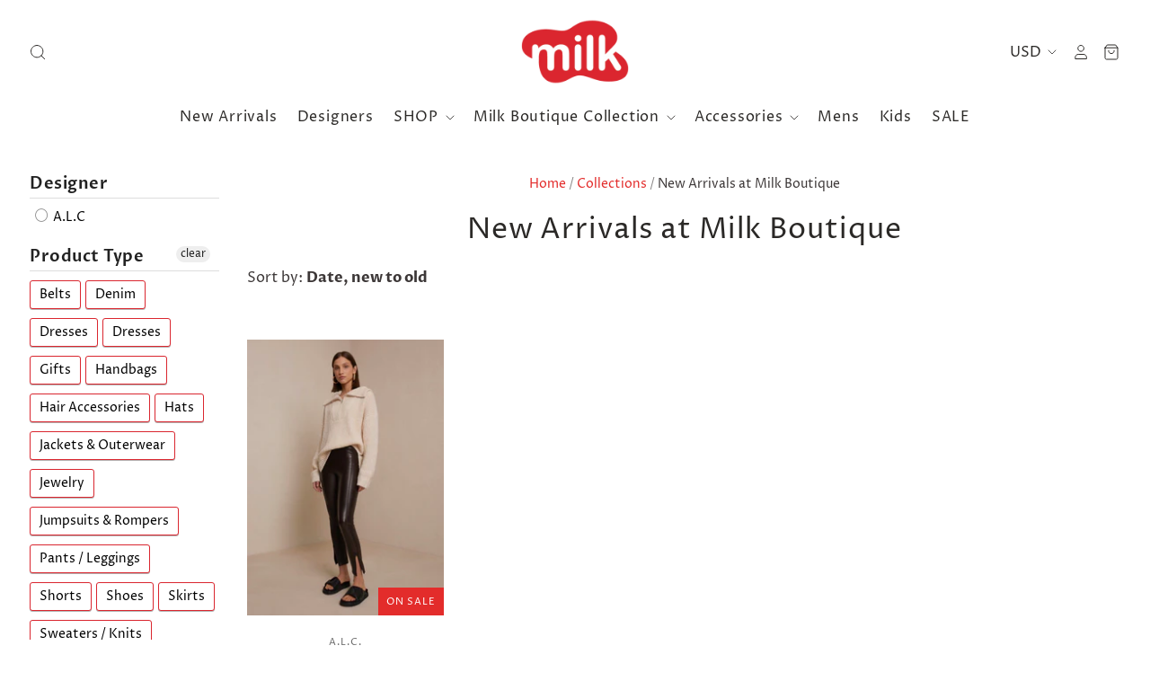

--- FILE ---
content_type: text/javascript
request_url: https://shopatmilk.com/cdn/shop/t/26/assets/handy-preorder-data.js?v=118920788567698017031743870824
body_size: 1156
content:
window.HandyPreorderSettings={shop:{preorderLabel:"Pre-ordered Items",outofstockButtonText:"Out of stock",tooltipPosition:"top",tooltipTrigger:"hover",tooltipFontSize:15,buttonBackgroundColor:"",buttonFontColor:"",initial_payment_label:null,badgeSettings:null,css:null,notificationSettings:!1},products:[{shopifyId:8111728460005,enabled:!0,quantityLimit:5,buttonText:"Pre-order Now",discount:null,schedule:!1,startsOn:null,endsOn:null,showCountdown:null,tooltip:"Pre-Order Available \u2014 Shipping Soon",initial_payment_percent:null},{shopifyId:8111727345893,enabled:!0,quantityLimit:5,buttonText:"Pre-order Now",discount:null,schedule:!1,startsOn:null,endsOn:null,showCountdown:null,tooltip:"Pre-Order Available \u2014 Shipping Soon",initial_payment_percent:null},{shopifyId:8011439866085,enabled:!0,quantityLimit:2,buttonText:"Pre-order Now",discount:null,schedule:!1,startsOn:null,endsOn:null,showCountdown:null,tooltip:"Pre-Order Available \u2014 Shipping Soon",initial_payment_percent:null},{shopifyId:7518795858149,enabled:!0,quantityLimit:1,buttonText:"Pre-order Now",discount:null,schedule:!1,startsOn:null,endsOn:null,showCountdown:null,tooltip:"Pre-Order Available ",initial_payment_percent:null},{shopifyId:7496084881637,enabled:!0,quantityLimit:1,buttonText:"Pre-order Now",discount:null,schedule:!1,startsOn:null,endsOn:null,showCountdown:null,tooltip:"Pre-Order Available",initial_payment_percent:null},{shopifyId:7105090748594,enabled:!0,quantityLimit:2,buttonText:"Pre-order Now",discount:null,schedule:!1,startsOn:null,endsOn:null,showCountdown:null,tooltip:"Pre-Order Available",initial_payment_percent:null},{shopifyId:7105062109362,enabled:!0,quantityLimit:2,buttonText:"Pre-order Now",discount:null,schedule:!1,startsOn:null,endsOn:null,showCountdown:null,tooltip:"Pre-Order Available",initial_payment_percent:null},{shopifyId:7105025507506,enabled:!0,quantityLimit:2,buttonText:"Pre-order Now",discount:null,schedule:!1,startsOn:null,endsOn:null,showCountdown:null,tooltip:"Pre-Order Available",initial_payment_percent:null},{shopifyId:7104947060914,enabled:!0,quantityLimit:999,buttonText:"Pre-order Now",discount:null,schedule:!1,startsOn:null,endsOn:null,showCountdown:null,tooltip:"Pre-Order Available",initial_payment_percent:null},{shopifyId:6946269167794,enabled:!0,quantityLimit:1,buttonText:"Pre-order Now",discount:null,schedule:!1,startsOn:null,endsOn:null,showCountdown:null,tooltip:"Pre-Order Available ",initial_payment_percent:null},{shopifyId:6946041036978,enabled:!0,quantityLimit:1,buttonText:"Pre-order Now",discount:null,schedule:!1,startsOn:null,endsOn:null,showCountdown:null,tooltip:"Pre-Order Available",initial_payment_percent:null},{shopifyId:6945920221362,enabled:!0,quantityLimit:1,buttonText:"Pre-order Now",discount:null,schedule:!1,startsOn:null,endsOn:null,showCountdown:null,tooltip:"Pre-Order Available",initial_payment_percent:null},{shopifyId:6945837121714,enabled:!0,quantityLimit:2,buttonText:"Pre-order Now",discount:null,schedule:!1,startsOn:null,endsOn:null,showCountdown:null,tooltip:"Pre-Order Available \u2014 Shipping Soon",initial_payment_percent:null},{shopifyId:6943481036978,enabled:!0,quantityLimit:1,buttonText:"Pre-order Now",discount:null,schedule:!1,startsOn:null,endsOn:null,showCountdown:null,tooltip:"Pre-Order Available",initial_payment_percent:null},{shopifyId:6943438209202,enabled:!0,quantityLimit:999,buttonText:"Pre-order Now",discount:null,schedule:!1,startsOn:null,endsOn:null,showCountdown:null,tooltip:"Pre-Order Available ",initial_payment_percent:null},{shopifyId:6912359071922,enabled:!0,quantityLimit:1,buttonText:"Pre-order Now",discount:null,schedule:!1,startsOn:null,endsOn:null,showCountdown:null,tooltip:"Pre-Order Available",initial_payment_percent:null},{shopifyId:6912305954994,enabled:!0,quantityLimit:1,buttonText:"Pre-order Now",discount:null,schedule:!1,startsOn:null,endsOn:null,showCountdown:null,tooltip:"Pre-Order Available ",initial_payment_percent:null},{shopifyId:5975011590322,enabled:!0,quantityLimit:25,buttonText:"PREORDER",discount:null,schedule:!1,startsOn:null,endsOn:null,showCountdown:null,tooltip:"Expected to ship by Dec. 1, 2020",initial_payment_percent:null},{shopifyId:5974939533490,enabled:!0,quantityLimit:100,buttonText:"PREORDER",discount:null,schedule:!1,startsOn:null,endsOn:null,showCountdown:null,tooltip:"Expected to ship by November 1, 2020 - December 1, 20201",initial_payment_percent:null},{shopifyId:4553853894771,enabled:!0,quantityLimit:20,buttonText:"Pre-order Now",discount:null,schedule:!1,startsOn:null,endsOn:null,showCountdown:null,tooltip:"Pre-Order Available \u2014 Shipping Soon",initial_payment_percent:null},{shopifyId:4532322795635,enabled:!0,quantityLimit:1,buttonText:"Pre-order Now",discount:null,schedule:!1,startsOn:null,endsOn:null,showCountdown:null,tooltip:"Pre-Order Available ",initial_payment_percent:null},{shopifyId:4401474207859,enabled:!0,quantityLimit:20,buttonText:"Pre-order Now",discount:null,schedule:!1,startsOn:null,endsOn:null,showCountdown:null,tooltip:"Pre-Order Available \u2014 Shipping Soon",initial_payment_percent:null},{shopifyId:4401472602227,enabled:!0,quantityLimit:25,buttonText:"Pre-order Now",discount:null,schedule:!1,startsOn:null,endsOn:null,showCountdown:null,tooltip:"Pre-Order Available \u2014 Estimated shipping December 1, 2020",initial_payment_percent:null},{shopifyId:4401471914099,enabled:!0,quantityLimit:23,buttonText:"Pre-order Now",discount:null,schedule:!1,startsOn:null,endsOn:null,showCountdown:null,tooltip:"Pre-Order Available \u2014 Shipping 2/14",initial_payment_percent:null},{shopifyId:4401469423731,enabled:!0,quantityLimit:25,buttonText:"Pre-order Now",discount:null,schedule:!1,startsOn:null,endsOn:null,showCountdown:null,tooltip:"Pre-Order Available \u2014 Shipping 3/24",initial_payment_percent:null},{shopifyId:4401139417203,enabled:!0,quantityLimit:999,buttonText:"Pre-order Now",discount:null,schedule:!1,startsOn:null,endsOn:null,showCountdown:null,tooltip:"Pre-Order Available \u2014 Shipping Soon",initial_payment_percent:null},{shopifyId:4373252440179,enabled:!0,quantityLimit:25,buttonText:"Pre-order Now",discount:null,schedule:!1,startsOn:null,endsOn:null,showCountdown:null,tooltip:"Pre-Order Available \u2014 Shipping 2/14",initial_payment_percent:null},{shopifyId:4359438860403,enabled:!0,quantityLimit:50,buttonText:"Pre-order Now",discount:null,schedule:!1,startsOn:null,endsOn:null,showCountdown:null,tooltip:"Pre-Order Available \u2014 Ships in 4-6",initial_payment_percent:null},{shopifyId:4189207986212,enabled:!0,quantityLimit:19,buttonText:"Pre-order Now",discount:null,schedule:!1,startsOn:null,endsOn:null,showCountdown:null,tooltip:"Pre-Order Available \u2014 Shipping Soon",initial_payment_percent:null},{shopifyId:1403963277348,enabled:!0,quantityLimit:1,buttonText:"Pre-order Now",discount:null,schedule:!1,startsOn:null,endsOn:null,showCountdown:null,tooltip:"Pre-Order Available ",initial_payment_percent:null},{shopifyId:961039368228,enabled:!0,quantityLimit:9999,buttonText:"Pre-order Now",discount:null,schedule:!1,startsOn:null,endsOn:null,showCountdown:null,tooltip:"Ships in 4-6 weeks",initial_payment_percent:null},{shopifyId:920319164452,enabled:!0,quantityLimit:1,buttonText:"Pre-order Now",discount:null,schedule:!1,startsOn:null,endsOn:null,showCountdown:null,tooltip:"Pre Order",initial_payment_percent:null},{shopifyId:710254690340,enabled:!0,quantityLimit:999,buttonText:"Pre-order Now",discount:null,schedule:!1,startsOn:null,endsOn:null,showCountdown:null,tooltip:"Ships in 4-6 Weeks",initial_payment_percent:null},{shopifyId:426390061092,enabled:!0,quantityLimit:999,buttonText:"Pre-order Now",discount:null,schedule:!1,startsOn:null,endsOn:null,showCountdown:null,tooltip:"Ships in 4-6 Weeks",initial_payment_percent:null},{shopifyId:426389635108,enabled:!0,quantityLimit:999,buttonText:"Pre-order Now",discount:null,schedule:!1,startsOn:null,endsOn:null,showCountdown:null,tooltip:"Ships in 4-6 Weeks",initial_payment_percent:null},{shopifyId:395357028388,enabled:!0,quantityLimit:999,buttonText:"Pre-order Now",discount:null,schedule:!1,startsOn:null,endsOn:null,showCountdown:null,tooltip:"Ships in around 4-6 Weeks",initial_payment_percent:null},{shopifyId:10352720641,enabled:!0,quantityLimit:999,buttonText:"Pre-order Now",discount:null,schedule:!1,startsOn:null,endsOn:null,showCountdown:null,tooltip:"Ships in 4-6 Weeks",initial_payment_percent:null}],variants:[]},window.HandyPreorderData={products:[{id:8111728460005,variants:[{id:43674066518245,inventory_quantity:0,inventory_management:"shopify",inventory_policy:""}],title:"Unknwown Product Title",handle:"medium-gold-every-day-hoops"},{id:8111727345893,variants:[{id:43674063732965,inventory_quantity:0,inventory_management:"shopify",inventory_policy:""}],title:"Unknwown Product Title",handle:"large-gold-every-day-hoops"},{id:8011439866085,variants:[{id:43412108607717,inventory_quantity:0,inventory_management:"shopify",inventory_policy:""}],title:"Unknwown Product Title",handle:"geometric-puff-hoops"},{id:7518795858149,variants:[{id:42244885905637,inventory_quantity:1,inventory_management:"shopify",inventory_policy:""}],title:"Unknwown Product Title",handle:"emerald-double-finger-ring"},{id:7496084881637,variants:[{id:42172980625637,inventory_quantity:0,inventory_management:"shopify",inventory_policy:""}],title:"Unknwown Product Title",handle:"cascading-diamond-wave-crawler"},{id:7105090748594,variants:[{id:41219044409522,inventory_quantity:0,inventory_management:"shopify",inventory_policy:""}],title:"Unknwown Product Title",handle:"multi-shape-diamond-ear-crawler"},{id:7105062109362,variants:[{id:41218983297202,inventory_quantity:1,inventory_management:"shopify",inventory_policy:""}],title:"Unknwown Product Title",handle:"italian-link-bracelet"},{id:7105025507506,variants:[{id:41218909110450,inventory_quantity:0,inventory_management:"shopify",inventory_policy:""}],title:"Unknwown Product Title",handle:"braided-link-bracelet"},{id:7104947060914,variants:[{id:41218698608818,inventory_quantity:0,inventory_management:"shopify",inventory_policy:""}],title:"Unknwown Product Title",handle:"small-paperclip-chain-necklace"},{id:6946269167794,variants:[{id:40715400806578,inventory_quantity:0,inventory_management:"shopify",inventory_policy:""}],title:"Unknwown Product Title",handle:"18k-rose-gold-adjustable-tennis-bracelet"},{id:6946041036978,variants:[{id:40714769465522,inventory_quantity:0,inventory_management:"shopify",inventory_policy:""}],title:"Unknwown Product Title",handle:"14k-gold-spaced-diamond-link-necklace-82ct"},{id:6945920221362,variants:[{id:40714308026546,inventory_quantity:0,inventory_management:"shopify",inventory_policy:""}],title:"Unknwown Product Title",handle:"14k-gold-3-large-diamond-link-chain-necklace"},{id:6945837121714,variants:[{id:40714041688242,inventory_quantity:0,inventory_management:"shopify",inventory_policy:""}],title:"Unknwown Product Title",handle:"14k-gold-paperclip-link-bracelet-with-diamond-toggle-41ct"},{id:6943481036978,variants:[{id:40706777088178,inventory_quantity:1,inventory_management:"shopify",inventory_policy:""}],title:"Unknwown Product Title",handle:"14k-gold-link-bracelet-with-large-diamond-link"},{id:6943438209202,variants:[{id:40706727608498,inventory_quantity:0,inventory_management:"shopify",inventory_policy:""}],title:"Unknwown Product Title",handle:"14k-rose-gold-link-bracelet-with-diamond-lobster-clasp"},{id:6912359071922,variants:[{id:40633431818418,inventory_quantity:0,inventory_management:"shopify",inventory_policy:""}],title:"Unknwown Product Title",handle:"14k-gold-mini-rectangles-diamond-necklace-67ct"},{id:6912305954994,variants:[{id:40633221316786,inventory_quantity:0,inventory_management:"shopify",inventory_policy:""}],title:"Unknwown Product Title",handle:"half-tennis-honeycomb-bracelet-18k"},{id:5975011590322,variants:[{id:37140044939442,inventory_quantity:0,inventory_management:"shopify",inventory_policy:""}],title:"Unknwown Product Title",handle:"milk-knit-travel-set-grey"},{id:5974939533490,variants:[{id:37139903578290,inventory_quantity:0,inventory_management:"shopify",inventory_policy:""}],title:"Unknwown Product Title",handle:"milk-boutique-cashmere-cable-knit-socks-pink"},{id:4553853894771,variants:[{id:31927582031987,inventory_quantity:0,inventory_management:"shopify",inventory_policy:""}],title:"Unknwown Product Title",handle:"black-and-white-intrecaccio-headband"},{id:4532322795635,variants:[{id:31837000695923,inventory_quantity:0,inventory_management:"shopify",inventory_policy:""}],title:"Unknwown Product Title",handle:"brooke-gold-chain-necklace-one-size"},{id:4401474207859,variants:[{id:31370883825779,inventory_quantity:0,inventory_management:"shopify",inventory_policy:""}],title:"Unknwown Product Title",handle:"milk-vegan-leather-knot-headband-two-toned-black-white"},{id:4401472602227,variants:[{id:31370878582899,inventory_quantity:0,inventory_management:"shopify",inventory_policy:""}],title:"Unknwown Product Title",handle:"milk-vegan-leather-scrunchie-black"},{id:4401471914099,variants:[{id:31370872225907,inventory_quantity:0,inventory_management:"shopify",inventory_policy:""}],title:"Unknwown Product Title",handle:"milk-vegan-leather-scrunchie-white"},{id:4401469423731,variants:[{id:31370859970675,inventory_quantity:2,inventory_management:"shopify",inventory_policy:""}],title:"Unknwown Product Title",handle:"mini-milk-vegan-leather-scrunchie-tan"},{id:4401139417203,variants:[{id:31368616181875,inventory_quantity:0,inventory_management:"shopify",inventory_policy:""}],title:"Unknwown Product Title",handle:"vegan-leather-knot-headband-red"},{id:4373252440179,variants:[{id:31279671902323,inventory_quantity:0,inventory_management:"shopify",inventory_policy:""}],title:"Unknwown Product Title",handle:"vegan-leather-knot-headband-tan"},{id:4359438860403,variants:[{id:31200330612851,inventory_quantity:0,inventory_management:"shopify",inventory_policy:""}],title:"Unknwown Product Title",handle:"yg-zigzag-ear-crawlers"},{id:4189207986212,variants:[{id:30357565341732,inventory_quantity:0,inventory_management:"shopify",inventory_policy:""}],title:"Unknwown Product Title",handle:"vegan-leather-knot-headband-black"},{id:1403963277348,variants:[{id:0xa6ef0628024,inventory_quantity:0,inventory_management:"shopify",inventory_policy:""}],title:"Unknwown Product Title",handle:"white-gold-diamond-circles-bracelet"},{id:961039368228,variants:[{id:9437772415012,inventory_quantity:0,inventory_management:"shopify",inventory_policy:""}],title:"Unknwown Product Title",handle:"diamond-skull-stud-earrings"},{id:920319164452,variants:[{id:9270117531684,inventory_quantity:0,inventory_management:"shopify",inventory_policy:""}],title:"Unknwown Product Title",handle:"wg-long-dangle-earrings"},{id:710254690340,variants:[{id:7999296012324,inventory_quantity:0,inventory_management:"shopify",inventory_policy:""}],title:"Unknwown Product Title",handle:"14k-yg-lg-sm-diamond-bracelet-26ct-10ct"},{id:426390061092,variants:[{id:5360872259620,inventory_quantity:0,inventory_management:"shopify",inventory_policy:""}],title:"Unknwown Product Title",handle:"rose-gold-18k-eye-hamsa-bracelet-06ct-08ct"},{id:426389635108,variants:[{id:5360871702564,inventory_quantity:0,inventory_management:"shopify",inventory_policy:""}],title:"Unknwown Product Title",handle:"white-gold-14k-med-dagger-earrings-30ct"},{id:395357028388,variants:[{id:9677616152612,inventory_quantity:0,inventory_management:"shopify",inventory_policy:""}],title:"Unknwown Product Title",handle:"14kwg-3-dagger-necklace-20ct-38ct"},{id:10352720641,variants:[{id:38692564481,inventory_quantity:0,inventory_management:"shopify",inventory_policy:""}],title:"Unknwown Product Title",handle:"yellow-gold-2-bar-ring"}]},window.HandyPreorderLocales=[];
//# sourceMappingURL=/cdn/shop/t/26/assets/handy-preorder-data.js.map?v=118920788567698017031743870824
